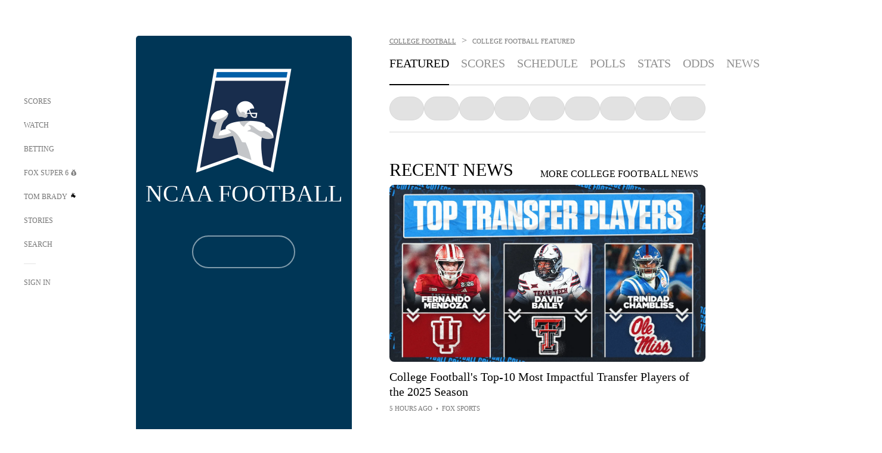

--- FILE ---
content_type: text/html; charset=utf-8
request_url: https://www.google.com/recaptcha/api2/aframe
body_size: 267
content:
<!DOCTYPE HTML><html><head><meta http-equiv="content-type" content="text/html; charset=UTF-8"></head><body><script nonce="AaOreRRd7v8WBUxHIgpvAg">/** Anti-fraud and anti-abuse applications only. See google.com/recaptcha */ try{var clients={'sodar':'https://pagead2.googlesyndication.com/pagead/sodar?'};window.addEventListener("message",function(a){try{if(a.source===window.parent){var b=JSON.parse(a.data);var c=clients[b['id']];if(c){var d=document.createElement('img');d.src=c+b['params']+'&rc='+(localStorage.getItem("rc::a")?sessionStorage.getItem("rc::b"):"");window.document.body.appendChild(d);sessionStorage.setItem("rc::e",parseInt(sessionStorage.getItem("rc::e")||0)+1);localStorage.setItem("rc::h",'1769289679141');}}}catch(b){}});window.parent.postMessage("_grecaptcha_ready", "*");}catch(b){}</script></body></html>

--- FILE ---
content_type: text/css; charset=utf-8
request_url: https://www.foxsports.com/_nuxt/LeaguePage.DHo0CRNx.css
body_size: -419
content:
@media only screen and (min-width:1024px) and (max-width:1280px){.expanded-view-page.bracket[data-v-79d7326c]{max-width:938px;width:calc(100% - 100px)}}@media only screen and (min-width:1024px){.fscom-container .fscom-main-content .layout-content-container[data-v-79d7326c]{width:auto}}


--- FILE ---
content_type: text/css; charset=utf-8
request_url: https://www.foxsports.com/_nuxt/ExpandedView.CX7mx7CA.css
body_size: 59
content:
@media only screen and (min-width:1024px){.expanded-view-page .stats-header .header-logo[data-v-12ee3436]{width:326px}}@media only screen and (min-width:768px) and (max-width:1023px){.expanded-view-page .stats-header .header-logo[data-v-12ee3436]{width:179px}}@media only screen and (max-width:767px){.expanded-view-page .arrow-back-container[data-v-12ee3436]{display:none}}@media only screen and (min-width:768px){.expanded-view-page .arrow-back-container-mobile[data-v-12ee3436]{display:none}}.expanded-view-page .arrow-back-container-mobile .arrow-back[data-v-12ee3436]{margin-bottom:13px}.expanded-view-page .arrow-back[data-v-12ee3436]{background-image:url("data:image/svg+xml;charset=utf-8,%3Csvg xmlns='http://www.w3.org/2000/svg' xmlns:xlink='http://www.w3.org/1999/xlink' width='20' height='20' viewBox='0 0 20 20'%3E%3Cdefs%3E%3Cpath id='a' d='M7.954.273a.75.75 0 0 1 1.062 1.06l-6.209 6.22H17a.75.75 0 0 1 .743.649l.007.101a.75.75 0 0 1-.75.75H2.808l6.208 6.22a.75.75 0 0 1 .072.977l-.073.084a.75.75 0 0 1-1.06 0L.476 8.84a.75.75 0 0 1-.227-.538l.004.077-.004-.06v-.017a.77.77 0 0 1 .124-.413 1 1 0 0 1 .095-.117L.4 7.851a1 1 0 0 1 .076-.087z'/%3E%3C/defs%3E%3Cg fill='none' fill-rule='evenodd' transform='translate(1 1.5)'%3E%3Cmask id='b' fill='%23fff'%3E%3Cuse xlink:href='%23a'/%3E%3C/mask%3E%3Cuse xlink:href='%23a' fill='%23000' fill-rule='nonzero'/%3E%3Cg fill='%23000' mask='url(%23b)'%3E%3Cpath d='M0 0h18v18H0z'/%3E%3C/g%3E%3C/g%3E%3C/svg%3E");height:16px;margin-right:20px;width:16px}.expanded-view-page .dropdown-wrapper+.dropdown-wrapper[data-v-12ee3436]{margin-left:25px}


--- FILE ---
content_type: text/javascript; charset=utf-8
request_url: https://www.foxsports.com/_nuxt/i202b--O.js
body_size: 5507
content:
import{bT as W,aM as O,aO as l,aP as x,aQ as q,ah as c,ai as a,an as g,aS as v,aV as $,aW as R,aU as M,ap as w,ae as Z,aN as ie,g as ae,f as ee,I as te,bW as A,ad as de,bS as ce,ci as pe,bq as oe,b3 as X,al as S,ao as _,aX as G,bC as ue,bn as ve,bG as re,bi as he,c1 as me,p as ge}from"#entry";import fe from"./D7AYH7Og.js";import{d as be}from"./1lAdd_8f.js";import{c as Ie,E as we}from"./CiZ8yY5j.js";import{T as ye}from"./aI6VOrRg.js";import{a as Q}from"./DN--Sact.js";import{g as Ne}from"./DDVMjp5N.js";import{L as se}from"./BBHjEFBg.js";var Se=Object.defineProperty,Ce=Object.getOwnPropertyDescriptor,V=(t,e,i,o)=>{for(var s=o>1?void 0:o?Ce(e,i):e,n=t.length-1,r;n>=0;n--)(r=t[n])&&(s=(o?r(e,i,s):r(s))||s);return o&&s&&Se(e,i,s),s};let D=class extends O{navItems;selectedNavIndex;isFifaWorldCup;isWebview;onClick(t){this.$emit("selectNavIndex",t)}};V([l({type:Array,required:!1})],D.prototype,"navItems",2);V([l({type:Number,required:!0})],D.prototype,"selectedNavIndex",2);V([l({type:Boolean,required:!1})],D.prototype,"isFifaWorldCup",2);V([l({type:Boolean,required:!1})],D.prototype,"isWebview",2);D=V([x({emits:["selectNavIndex"]})],D);const $e=W(D),Me={class:"navContainer"},ke=["onClick"],Pe={class:"navContainerDesktop"};function Re(t,e,i,o,s,n){return a(),c("div",{class:M(["bracketNav",{"is-world-cup":t.isFifaWorldCup,webview:t.isWebview}])},[g("div",Me,[(a(!0),c($,null,R(t.navItems,(r,d)=>(a(),c("div",{key:d,class:M(["navItem",{selected:d===t.selectedNavIndex}]),onClick:u=>t.onClick(d)},w(r),11,ke))),128))]),e[0]||(e[0]=v()),g("div",Pe,[(a(!0),c($,null,R(t.navItems,(r,d)=>(a(),c("div",{key:d,class:"navItemDesktop ff-ffc fs-14 bold uc lh-20"},w(r),1))),128))])],2)}const ne=q($e,[["render",Re],["__scopeId","data-v-5a06201f"]]);var Te=Object.defineProperty,Be=Object.getOwnPropertyDescriptor,y=(t,e,i,o)=>{for(var s=o>1?void 0:o?Be(e,i):e,n=t.length-1,r;n>=0;n--)(r=t[n])&&(s=(o?r(e,i,s):r(s))||s);return o&&s&&Te(e,i,s),s};let f=class extends O{viewModel;highlightItem;color;scrollableRound;startingNavIndex;selectedNavIndex;isMobile;isTablet;isWebview;maxSetTimeout=2147483647;eventData=null;favorites=[];created(){this.eventData=this.viewModel.event}getCustomClasses(){return this.viewModel.customClasses?.join(" ")||""}get chipColor(){return Z(this.color,"")}get chipModel(){return{eventData:this.eventData,gameNotesOverride:this.viewModel.gameNotesOverride,isBracketChip:!0}}get isMensWorldCup(){const e=ie();return e.params.event==="fifa-world-cup"||e.path.includes("webview/bracket/wc")}get isLive(){return this.chipModel?.eventData?.eventStatus===1}get shouldScroll(){return this.isMensWorldCup&&this.isLive&&this.scrollableRound&&(this.isMobile||this.isTablet)}get viewModelTitle(){return this.viewModel?.title}get highlightItemColor(){return Z(this.highlightItem?.color,"")||this.chipColor}get highlightItemTitle(){return this.highlightItem?.title}get highlightItemText(){return this.highlightItem?.text}onShouldScrollChanged(e,i){e!==i&&e&&this.$nextTick(()=>{document.querySelector(".scroll-target-chip")?.scrollIntoView({behavior:"smooth",block:"start"})})}async mounted(){const e=this.eventData;this.favorites?.length||(this.favorites=await ae(),this.favorites=this.favorites?.map(s=>s?.split(":")[1])),this.eventData=Q(e,this.favorites);const i=this.viewModel.event;Ie(i.liveStartTime)?await this.loadScorechip(i.uri):this.pollChip(i),this.shouldScroll&&document.querySelector(".scroll-target-chip")?.scrollIntoView({behavior:"smooth",block:"start"})}async loadScorechip(e){const i=(ee()?.pollingOptions?.liveScoresInterval||10)*1e3,o=await te(e);this.eventData=Q(o,this.favorites),A(async()=>{const s=await te(e);this.eventData=Q(s,this.favorites)},i)}pollChip(e){if(!e||!e.uri)throw new Error("Cannot poll score chip: (chip undefined or uri missing)");let i=this.getChipPollingMilliseconds(e);i&&(i=Math.min(i,this.maxSetTimeout),setTimeout(()=>{this.loadScorechip(e.uri)},i))}getChipPollingMilliseconds(e){if(!e.liveStartTime||e.eventStatus===we.Final)return;const i=new Date(e.liveStartTime),o=(ee()?.pollingOptions?.liveScoresInterval||10)*1e3,s=new Date;return de(s,i)?o:ce(i,s)}imageResizer(e,i){return Ne(e,i?24:16,i?24:40)}};y([l({type:Object,required:!0})],f.prototype,"viewModel",2);y([l({type:Object,required:!1})],f.prototype,"highlightItem",2);y([l({type:String,required:!1})],f.prototype,"color",2);y([l()],f.prototype,"scrollableRound",2);y([l()],f.prototype,"startingNavIndex",2);y([l()],f.prototype,"selectedNavIndex",2);y([l()],f.prototype,"isMobile",2);y([l()],f.prototype,"isTablet",2);y([l()],f.prototype,"isWebview",2);y([pe("shouldScroll")],f.prototype,"onShouldScrollChanged",1);f=y([x({components:{TeamChip:ye}})],f);const De=W(f),Le={key:0,class:"bracket-chip-border-side"},We={key:1,class:"highlight-item-primary-image"},Oe=["src"],xe={class:"highlight-item-team flex-col"},qe={key:0,class:"team-image-container"},_e=["src","alt"],je={key:1,class:"highlight-item-team-name ff-ff fs-16 lh-20 bold"};function Ve(t,e,i,o,s,n){const r=oe("TeamChip");return a(),c($,null,[g("div",{class:M(["bracketChip",t.getCustomClasses(),{"scroll-target-chip":t.shouldScroll},{webview:t.isWebview}])},[t.chipColor?(a(),c("span",Le)):S("",!0),e[3]||(e[3]=v()),t.highlightItem&&t.viewModelTitle==="FINAL"?(a(),c("div",{key:1,class:"highlight-item flex-col",style:G(`border: 1px solid ${t.highlightItemColor}`)},[t.highlightItemTitle?(a(),c("div",{key:0,class:"highlight-item-title cl-wht ff-ff fs-10 lh-15 uc",style:G(`background-color: ${t.highlightItemColor};`)},[g("span",null,w(t.highlightItemTitle),1)],4)):S("",!0),e[1]||(e[1]=v()),t.highlightItem.primaryImage?(a(),c("div",We,[g("img",{src:t.imageResizer(t.highlightItem.primaryImage.url,!1)},null,8,Oe)])):S("",!0),e[2]||(e[2]=v()),g("div",xe,[t.highlightItem.secondaryImage?(a(),c("div",qe,[g("img",{src:t.imageResizer(t.highlightItem.secondaryImage.url,!0),alt:t.highlightItem.secondaryImage.altText},null,8,_e)])):S("",!0),e[0]||(e[0]=v()),t.highlightItemText?(a(),c("span",je,w(t.highlightItemText),1)):S("",!0)])],4)):S("",!0),e[4]||(e[4]=v()),t.viewModelTitle?(a(),c("div",{key:2,class:"bracket-chip-title cl-wht ff-ff fs-10 lh-15 bold",style:G(`background-color: ${t.chipColor};`)},[g("span",null,w(t.viewModelTitle),1)],4)):S("",!0),e[5]||(e[5]=v()),_(r,ue(t.chipModel,{"hide-league":!0}),null,16)],2),e[6]||(e[6]=v()),(a(),X(re("style"),null,{default:ve(()=>[v(`
    :root {
    --bracket-chip-color: `+w(t.chipColor)+`;
    }
  `,1)]),_:1}))],64)}const z=q(De,[["render",Ve]]);var Ee=Object.defineProperty,Ae=Object.getOwnPropertyDescriptor,le=(t,e,i,o)=>{for(var s=o>1?void 0:o?Ae(e,i):e,n=t.length-1,r;n>=0;n--)(r=t[n])&&(s=(o?r(e,i,s):r(s))||s);return o&&s&&Ee(e,i,s),s};let F=class extends O{titleItems};le([l({type:Array,required:!1})],F.prototype,"titleItems",2);F=le([x],F);const Fe=W(F),Xe={class:"titleContainer"};function ze(t,e,i,o,s,n){return a(),c("div",Xe,[(a(!0),c($,null,R(t.titleItems,(r,d)=>(a(),c("div",{key:d,class:"titleItem"},w(r),1))),128))])}const J=q(Fe,[["render",ze],["__scopeId","data-v-eda4b6a5"]]);var Ye=Object.defineProperty,He=Object.getOwnPropertyDescriptor,I=(t,e,i,o)=>{for(var s=o>1?void 0:o?He(e,i):e,n=t.length-1,r;n>=0;n--)(r=t[n])&&(s=(o?r(e,i,s):r(s))||s);return o&&s&&Ye(e,i,s),s};let h=class extends O{region;rounds;prevSelectedNavIndex;isMounted;updateInProgress;isRegionMobile;color;startingNavIndex;selectedNavIndex;isMobile;isTablet;isWebview;getCustomClasses(t){return t.customClasses?.join(" ")||""}isNoHeight(t){return!this.selectedNavIndex||!this.prevSelectedNavIndex?!1:this.selectedNavIndex===this.prevSelectedNavIndex?t<this.selectedNavIndex:this.updateInProgress?this.selectedNavIndex>this.prevSelectedNavIndex?t<this.prevSelectedNavIndex:this.selectedNavIndex<this.prevSelectedNavIndex?t<this.selectedNavIndex:!1:t<this.selectedNavIndex}get isCenterDesktop(){return this.region?.template==="center-desktop"}};I([l({type:Object,required:!1})],h.prototype,"region",2);I([l({type:Array,required:!0})],h.prototype,"rounds",2);I([l({type:Number,required:!0})],h.prototype,"prevSelectedNavIndex",2);I([l({type:Boolean,required:!0})],h.prototype,"isMounted",2);I([l({type:Boolean,required:!0})],h.prototype,"updateInProgress",2);I([l({type:Boolean,required:!1})],h.prototype,"isRegionMobile",2);I([l({type:String,required:!1})],h.prototype,"color",2);I([l()],h.prototype,"startingNavIndex",2);I([l()],h.prototype,"selectedNavIndex",2);I([l()],h.prototype,"isMobile",2);I([l()],h.prototype,"isTablet",2);I([l()],h.prototype,"isWebview",2);h=I([x({components:{BracketChip:z,RegionTitle:J}})],h);const Ue=W(h),Ge={key:0,class:"region-title"},Qe={key:1},Je={class:"round-title"},Ke={key:0},Ze={class:"round-title"};function et(t,e,i,o,s,n){const r=z;return a(),c("div",{class:M(["rounds",{ssr:!t.isMounted}])},[(a(!0),c($,null,R(t.rounds,(d,u)=>(a(),c("div",{key:`round-${u}`,class:M(["round",t.isRegionMobile?`level-${u}`:"",t.getCustomClasses(d),{selected:u===t.selectedNavIndex,scrolledToLeft:t.selectedNavIndex&&u<t.selectedNavIndex,noHeightTabletMobile:t.isNoHeight(u)}])},[t.isRegionMobile?(a(!0),c($,{key:0},R(d.rounds,(p,m)=>(a(),c("div",{key:`g-${m}`},[p.region?(a(),c("div",Ge,w(p.region),1)):S("",!0),e[0]||(e[0]=v()),t.isCenterDesktop&&p.title?(a(),c("div",Qe,[g("div",Je,w(p.title),1)])):S("",!0),e[1]||(e[1]=v()),(a(!0),c($,null,R(p.items,(k,P)=>(a(),X(r,{key:`b-${P}`,"view-model":k,color:t.color},null,8,["view-model","color"]))),128))]))),128)):(a(!0),c($,{key:1},R(d.items,(p,m)=>(a(),c("div",{key:m,class:M([p.customClasses.includes("third-place")?p.customClasses:"",p.customClass])},[t.isCenterDesktop&&p.title?(a(),c("div",Ke,[g("div",Ze,w(p.title),1)])):S("",!0),e[2]||(e[2]=v()),_(r,{"view-model":p,"highlight-item":d.highlightItem,"scrollable-round":(u===0||u===1)&&t.selectedNavIndex===u,color:t.color,"starting-nav-index":t.startingNavIndex,"selected-nav-index":t.selectedNavIndex,"is-mobile":t.isMobile,"is-tablet":t.isTablet,"is-webview":t.isWebview},null,8,["view-model","highlight-item","scrollable-round","color","starting-nav-index","selected-nav-index","is-mobile","is-tablet","is-webview"])],2))),128))],2))),128))],2)}const Y=q(Ue,[["render",et]]);var tt=Object.defineProperty,st=Object.getOwnPropertyDescriptor,N=(t,e,i,o)=>{for(var s=o>1?void 0:o?st(e,i):e,n=t.length-1,r;n>=0;n--)(r=t[n])&&(s=(o?r(e,i,s):r(s))||s);return o&&s&&tt(e,i,s),s};let b=class extends O{viewModel;regions;startingNavIndex;selectedNavIndex;prevSelectedNavIndex;isMounted;updateInProgress;isMobile;isTablet;isWebview;get color(){return this.viewModel.color}get rounds(){return this.regions[0].rounds}};N([l({type:Object,required:!0})],b.prototype,"viewModel",2);N([l({type:Array,required:!0})],b.prototype,"regions",2);N([l({type:Number,required:!0})],b.prototype,"startingNavIndex",2);N([l({type:Number,required:!0})],b.prototype,"selectedNavIndex",2);N([l({type:Number,required:!0})],b.prototype,"prevSelectedNavIndex",2);N([l({type:Boolean,required:!0})],b.prototype,"isMounted",2);N([l({type:Boolean,required:!0})],b.prototype,"updateInProgress",2);N([l()],b.prototype,"isMobile",2);N([l()],b.prototype,"isTablet",2);N([l()],b.prototype,"isWebview",2);b=N([x({components:{BracketChip:z,RegionTitle:J,BracketRounds:Y}})],b);const it=W(b);function ot(t,e,i,o,s,n){const r=Y;return a(),X(r,{rounds:t.rounds,color:t.color,"starting-nav-index":t.startingNavIndex,"selected-nav-index":t.selectedNavIndex,"prev-selected-nav-index":t.prevSelectedNavIndex,"is-mounted":t.isMounted,"is-mobile":t.isMobile,"is-tablet":t.isTablet,"is-webview":t.isWebview,"update-in-progress":t.updateInProgress},null,8,["rounds","color","starting-nav-index","selected-nav-index","prev-selected-nav-index","is-mounted","is-mobile","is-tablet","is-webview","update-in-progress"])}const rt=q(it,[["render",ot]]);var nt=Object.defineProperty,lt=Object.getOwnPropertyDescriptor,T=(t,e,i,o)=>{for(var s=o>1?void 0:o?lt(e,i):e,n=t.length-1,r;n>=0;n--)(r=t[n])&&(s=(o?r(e,i,s):r(s))||s);return o&&s&&nt(e,i,s),s};let C=class extends O{viewModel;regions;customRounds;selectedNavIndex;prevSelectedNavIndex;isMounted;updateInProgress};T([l({type:Object,required:!0})],C.prototype,"viewModel",2);T([l({type:Array,required:!0})],C.prototype,"regions",2);T([l({type:Array,required:!1})],C.prototype,"customRounds",2);T([l({type:Number,required:!0})],C.prototype,"selectedNavIndex",2);T([l({type:Number,required:!0})],C.prototype,"prevSelectedNavIndex",2);T([l({type:Boolean,required:!0})],C.prototype,"isMounted",2);T([l({type:Boolean,required:!0})],C.prototype,"updateInProgress",2);C=T([x({components:{BracketChip:z,RegionTitle:J,BracketRounds:Y}})],C);const at=W(C),dt={class:"bracket-mobile"},ct={class:"bracket-desktop"},pt={class:"region-title"};function ut(t,e,i,o,s,n){const r=Y;return a(),c("div",null,[g("div",dt,[_(r,{rounds:t.customRounds,"selected-nav-index":t.selectedNavIndex,"prev-selected-nav-index":t.prevSelectedNavIndex,"is-mounted":t.isMounted,"update-in-progress":t.updateInProgress,"is-region-mobile":!0},null,8,["rounds","selected-nav-index","prev-selected-nav-index","is-mounted","update-in-progress"])]),e[1]||(e[1]=v()),g("div",ct,[(a(!0),c($,null,R(t.regions,(d,u)=>(a(),c("div",{key:`region-${u}`,class:M([d.template])},[g("div",pt,w(d.title),1),e[0]||(e[0]=v()),_(r,{rounds:d.rounds,region:d,"selected-nav-index":t.selectedNavIndex,"prev-selected-nav-index":t.prevSelectedNavIndex,"is-mounted":t.isMounted,"update-in-progress":t.updateInProgress},null,8,["rounds","region","selected-nav-index","prev-selected-nav-index","is-mounted","update-in-progress"])],2))),128))])])}const vt=q(at,[["render",ut]]);class ht{static getRoundsMapper(e){return new gt(e)}}class mt{regions;roundSelection;constructor(e){this.regions=e.regions,this.roundSelection=e.roundSelection}}class gt extends mt{roundsLevels=["zero","one","two","three","four"];mapRegions(){if(!this.regions?.length)return[];const e=this.regions,i=[];for(let n=0;n<this.roundSelection.length;n++){const r=this.roundSelection[n],d=[];e.forEach(u=>{const p=u.rounds.find(m=>m.id===r.id);p&&d.push({...p,region:u.title})}),i.push({rounds:d,title:r.name})}const o=e.find(n=>n.template==="center");if(o&&!e.find(n=>n.template==="center-desktop")){let n=0;const r=[];o.rounds.forEach(d=>{d.items.forEach(u=>{n++,r.push({...u,title:d.title,customClass:`final-${n}`})})}),e.push({rounds:[{items:r}],template:"center-desktop"})}return{mappedRegions:this.addCustomClasses(e),customRounds:i}}addCustomClasses(e){return e.map(o=>{const s=o.rounds,n=s.map((r,d)=>{const u=r.items.map((m,k)=>{const P=[],j=d===s.length-1&&k===r.items.length-1&&m?.event?.gameNotes?.includes("THIRD PLACE");return d>0&&!j&&P.push("withLines"),j&&P.push("third-place"),{...m,customClasses:P}}),p=["level-"+this.roundsLevels[d]];return d===s.length-1&&p.push("level-last"),{...r,customClasses:p,isSelected:!1,items:u}});return{...o,rounds:n}})}getNavItems(){return this.roundSelection?.length?this.roundSelection.map(e=>e.name):[]}getSelectedNavIndex(){if(!this.roundSelection?.length)return null;const e=this.roundSelection;for(let i=0;i<e.length;i++)if(e[i].isDefault)return i;return 0}}class xt{elementId;isSpecialEvent;layout;season;constructor(e){this.elementId=e;const i=e.slice(0,-4).toUpperCase();this.season=e.slice(e.length-4),this.isSpecialEvent=!se[i],this.layout=this.isSpecialEvent?"specialEventLayout":se[i]+"Layout"}async fetchBracketData(){const e=he();try{let n=(await me(this.layout,this.isSpecialEvent?this.elementId:void 0,e))["secondary-navigation-content"]?.find(r=>r.component==="nav-and-api"&&r.model.componentName?.toLowerCase()==="bracket")?.model?.apiEndpoint;return n?(this.isSpecialEvent||(n+="?season="+this.season),await ge(n,null,void 0,"components/bracket/bracketServices.ts",void 0,e)):null}catch(i){return console.error("Couldn't fetch bracket data",i),null}}}var ft=Object.defineProperty,bt=Object.getOwnPropertyDescriptor,E=(t,e,i,o)=>{for(var s=o>1?void 0:o?bt(e,i):e,n=t.length-1,r;n>=0;n--)(r=t[n])&&(s=(o?r(e,i,s):r(s))||s);return o&&s&&ft(e,i,s),s};let L=class extends O{viewModel;isMobile;isTablet;isWebview;startingNavIndex;selectedNavIndex;prevSelectedNavIndex;regions;navItems;updateInProgress=!1;prevWindowWidth;isMobileViewport;isDesktopViewport;isMounted=!1;customRounds;movementX=0;movementStartX=0;movementStartY=0;isStopMovement=!1;isVerticalScroll=!1;roundLevels="0";get isFifaWorldCup(){const e=ie();return e?.params?.league==="soccer"||e.path.includes("webview/bracket/wc")||e.path.includes("webview/bracket/wwc")||e.path.includes("webview/bracket/euro")||e.path.includes("webview/bracket/womensEuro")||e.path.includes("webview/bracket/copa")||e.path.includes("webview/bracket/goldCup")}created(){const e=ht.getRoundsMapper(this.viewModel),i=e.mapRegions();this.regions=i.mappedRegions,this.customRounds=this.viewModel.template==="region-split"?i.customRounds:null,this.navItems=e.getNavItems(),this.selectedNavIndex=e.getSelectedNavIndex(),this.startingNavIndex=this.selectedNavIndex,this.prevSelectedNavIndex=this.selectedNavIndex,this.roundLevels=this.regions?.[0]?.rounds?.length}mounted(){const e=document.querySelector(".rounds.ssr");e&&e.classList.remove("ssr"),this.isMounted=!0,this.updateBracket(this.selectedNavIndex,!0),this.setViewports(),window.addEventListener("resize",be(this.onResize,300));const i=document.querySelector(".bracketBody");i&&(i.addEventListener("touchstart",o=>{if(this.isDesktopViewport)return;const s=o.changedTouches[0];s&&(this.movementStartX=s.clientX,this.movementStartY=s.clientY)}),i.addEventListener("touchmove",o=>{if(this.isDesktopViewport||this.isStopMovement||this.isVerticalScroll)return;const s=o.changedTouches[0];if(s){if(Math.abs(s.clientY-this.movementStartY)>15){this.isVerticalScroll=!0;return}this.movementX=s.clientX-this.movementStartX,Math.abs(this.movementX)>40&&(this.movementX<0?this.selectNextNavIndex():this.selectPrevNavIndex(),this.isStopMovement=!0)}}),i.addEventListener("touchend",o=>{this.isDesktopViewport||!o.changedTouches[0]||(this.movementX=0,this.movementStartX=0,this.movementStartY=0,this.isVerticalScroll=!1,this.isStopMovement=!1)}))}setViewports(){this.isMobileViewport=window.innerWidth<768,this.isDesktopViewport=window.innerWidth>1023,this.prevWindowWidth=window.innerWidth}onResize(){let e=!1;this.isDesktopViewport&&window.innerWidth<1024&&(e=!0),!(!e&&!this.isMobileViewport&&window.innerWidth>=768)&&this.prevWindowWidth!==window.innerWidth&&(this.setViewports(),this.updateBracket(this.selectedNavIndex))}selectNextNavIndex(){this.selectedNavIndex!==this.navItems?.length-1&&this.changeSelectedNavIndex(this.selectedNavIndex+1)}selectPrevNavIndex(){this.selectedNavIndex!==0&&this.changeSelectedNavIndex(this.selectedNavIndex-1)}updateBracket(e,i=!1){if(this.updateInProgress)return;this.updateInProgress=!0;let o=e-this.selectedNavIndex;const s=document.querySelector(".bracketBody");if(!s){this.updateInProgress=!1;return}const n=s.querySelector(".round");if(!n){this.updateInProgress=!1;return}const r=n.clientWidth;o===0&&(s.scrollLeft=0,o=e);const d=s.scrollLeft+r*o;if(i)s.scrollLeft=d;else{const m=this.isMobileViewport?20:30,k=A(()=>{o>0&&s.scrollLeft+m>=d||o<0&&s.scrollLeft-m<=d?(s.scrollLeft=d,clearInterval(k)):s.scrollLeft+=m*o},15)}this.prevSelectedNavIndex=this.selectedNavIndex,this.selectedNavIndex=e,this.$forceUpdate();const u=document.querySelectorAll(".bracketContainer .navItem")?.[this.selectedNavIndex],p=u?.parentElement;if(p){const m=u.getBoundingClientRect(),{x:k,right:P}=m,j=window.innerWidth,H=10;let K=0;if(P>j){const B=p.scrollLeft+P-j+25,U=A(()=>{p.scrollLeft+H>=B||K>p.scrollLeft?(p.scrollLeft=B,clearInterval(U)):K=p.scrollLeft+=H},15)}if(k<0){let B=p.scrollLeft+k-25;B<0&&(B=0);const U=A(()=>{p.scrollLeft<=B?(p.scrollLeft=B,clearInterval(U)):p.scrollLeft-=H},15)}}setTimeout(()=>{this.updateInProgress=!1},300)}changeSelectedNavIndex(e){e!==this.selectedNavIndex&&this.updateBracket(e)}};E([l({type:Object,required:!0})],L.prototype,"viewModel",2);E([l()],L.prototype,"isMobile",2);E([l()],L.prototype,"isTablet",2);E([l()],L.prototype,"isWebview",2);L=E([x({components:{NoDataAvailable:fe,LeftToRight:rt,BracketNav:ne,RegionSplit:vt}})],L);const It=W(L),wt={class:"bracketBody"},yt={key:1};function Nt(t,e,i,o,s,n){const r=ne,d=oe("NoDataAvailable");return t.regions&&t.regions.length?(a(),c("div",{key:0,class:M(["bracketContainer","bracket-general","scores-v2",{"world-cup-bracket":t.isFifaWorldCup}])},[_(r,{"nav-items":t.navItems,"selected-nav-index":t.selectedNavIndex,"is-fifa-world-cup":t.isFifaWorldCup,"is-webview":t.isWebview,onSelectNavIndex:t.changeSelectedNavIndex},null,8,["nav-items","selected-nav-index","is-fifa-world-cup","is-webview","onSelectNavIndex"]),e[0]||(e[0]=v()),g("div",wt,[(a(),X(re(t.viewModel.template),{class:M(`${t.viewModel.template} bracketTemplate levels-${t.roundLevels}`),"view-model":t.viewModel,regions:t.regions,"custom-rounds":t.customRounds,"starting-nav-index":t.startingNavIndex,"selected-nav-index":t.selectedNavIndex,"prev-selected-nav-index":t.prevSelectedNavIndex,"is-mounted":t.isMounted,"is-mobile":t.isMobile,"is-tablet":t.isTablet,"is-webview":t.isWebview,"update-in-progress":t.updateInProgress},null,8,["class","view-model","regions","custom-rounds","starting-nav-index","selected-nav-index","prev-selected-nav-index","is-mounted","is-mobile","is-tablet","is-webview","update-in-progress"]))])],2)):(a(),c("div",yt,[_(d)]))}const St=q(It,[["render",Nt]]),_t=Object.freeze(Object.defineProperty({__proto__:null,default:St},Symbol.toStringTag,{value:"Module"}));export{St as B,xt as a,_t as b};


--- FILE ---
content_type: text/javascript; charset=utf-8
request_url: https://www.foxsports.com/_nuxt/CVJ9AKwz.js
body_size: 602
content:
import{bT as b,aM as V,aN as I,aO as a,aP as z,aQ as k,bq as y,ah as l,al as m,ai as s,an as q,aS as c,aU as T,ap as v,ao as g,aT as f,l as C}from"#entry";import{V as w}from"./3fCBDSBr.js";import U from"./EIstahwy.js";import{i as M}from"./CHJNrcc6.js";import"./Cvj6lyJR.js";import"./B0EffI4M.js";import"./DDVMjp5N.js";import"./UAxYFGYq.js";var P=Object.defineProperty,N=Object.getOwnPropertyDescriptor,t=(e,r,d,n)=>{for(var i=n>1?void 0:n?N(r,d):r,u=e.length-1,p;u>=0;u--)(p=e[u])&&(i=(n?p(r,d,i):p(i))||i);return n&&i&&P(r,d,i),i};let o=class extends V{apiEndpoint;linkToMoreText;mobileUrl;template;title;webUrl;videos;groupingsComponent;compIndex;carouselCount;exploreApiType;get route(){return I()}get lazyloadImages(){return this.route.name==="index"?this.groupingsComponent||this.compIndex>2:this.compIndex>1}get isSpecialEventPage(){return M(this.route.name?.toString())}get isVertical(){return this.template==="vertical"}};t([a({required:!0})],o.prototype,"apiEndpoint",2);t([a({required:!0})],o.prototype,"linkToMoreText",2);t([a({required:!0})],o.prototype,"mobileUrl",2);t([a({required:!0})],o.prototype,"template",2);t([a({required:!0})],o.prototype,"title",2);t([a({required:!0})],o.prototype,"webUrl",2);t([a({required:!0})],o.prototype,"videos",2);t([a({required:!1,default:!1})],o.prototype,"groupingsComponent",2);t([a()],o.prototype,"compIndex",2);t([a()],o.prototype,"carouselCount",2);t([a()],o.prototype,"exploreApiType",2);o=t([z({components:{VideoCarousel:w,VerticalVideoCarousel:U}})],o);const B=b(o),E={key:0,class:"live-tv-clips-container"},O={class:"title-container flex-inline in-between"},S={key:0,class:T(["fs-30 lh-30","uc"])},$=["href"],D={key:1,class:"live-tv-clips vertical"},L=["href"];function j(e,r,d,n,i,u){const p=y("VideoCarousel"),h=y("VerticalVideoCarousel");return e.videos&&e.videos.length?(s(),l("div",E,[q("div",O,[e.title?(s(),l("h2",S,v(e.title),1)):m("",!0),r[0]||(r[0]=c()),e.linkToMoreText&&e.webUrl?(s(),l("a",{key:1,href:e.webUrl,class:"more mob-hidden fs-16 uc mg-t-15"},v(e.linkToMoreText),9,$)):m("",!0)]),r[1]||(r[1]=c()),e.isVertical?(s(),l("div",D,[g(h,{"video-data":e.videos,"lazyload-images":"lazyloadImages"in e?e.lazyloadImages:f(C),"vertical-index":e.compIndex,"collection-title":e.title,"carousel-count":e.carouselCount},null,8,["video-data","lazyload-images","vertical-index","collection-title","carousel-count"])])):(s(),l("div",{key:0,class:T(["live-tv-clips",e.template])},[g(p,{"video-data":e.videos,"lazyload-images":"lazyloadImages"in e?e.lazyloadImages:f(C),"vertical-index":e.compIndex,"collection-title":e.title,"carousel-count":e.carouselCount,"enable-image-tag":!1},null,8,["video-data","lazyload-images","vertical-index","collection-title","carousel-count"])],2)),r[2]||(r[2]=c()),e.linkToMoreText&&e.webUrl?(s(),l("a",{key:2,href:e.webUrl,class:"more mob-only-se uc"},v(e.linkToMoreText),9,L)):m("",!0)])):m("",!0)}const X=k(B,[["render",j]]);export{X as default};
